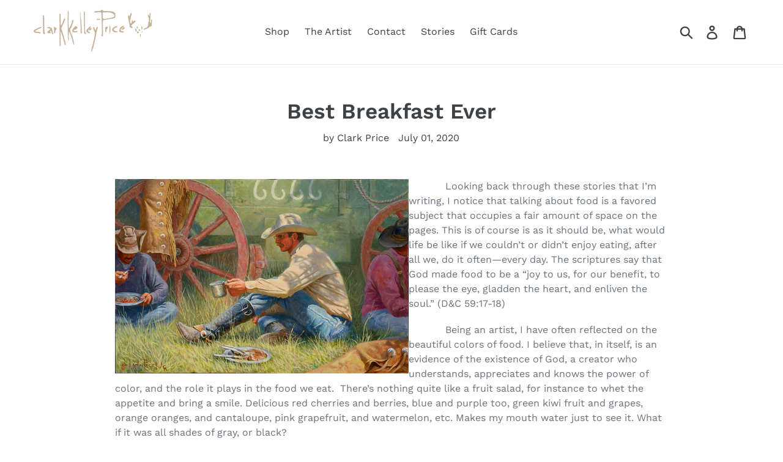

--- FILE ---
content_type: text/html; charset=utf-8
request_url: https://clarkkelleyprice.com/blogs/clarks-stories/best-breakfast-ever-draft
body_size: 19071
content:
<!doctype html>
<!--[if IE 9]> <html class="ie9 no-js" lang="en"> <![endif]-->
<!--[if (gt IE 9)|!(IE)]><!--> <html class="no-js" lang="en"> <!--<![endif]-->
<head>
  <meta charset="utf-8">
  <meta http-equiv="X-UA-Compatible" content="IE=edge,chrome=1">
  <meta name="viewport" content="width=device-width,initial-scale=1">
  <meta name="theme-color" content="#557b97">
  <link rel="canonical" href="https://clarkkelleyprice.com/blogs/clarks-stories/best-breakfast-ever-draft"><title>Best Breakfast Ever
&ndash; Clark Kelley Price</title><meta name="description" content="            Looking back through these stories that I’m writing, I notice that talking about food is a favored subject that occupies a fair amount of space on the pages. This is of course is as it should be, what would life be like if we couldn’t or didn’t enjoy eating, after all we, do it often—every day. The scriptur"><!-- /snippets/social-meta-tags.liquid -->




<meta property="og:site_name" content="Clark Kelley Price">
<meta property="og:url" content="https://clarkkelleyprice.com/blogs/clarks-stories/best-breakfast-ever-draft">
<meta property="og:title" content="Best Breakfast Ever">
<meta property="og:type" content="article">
<meta property="og:description" content="            Looking back through these stories that I’m writing, I notice that talking about food is a favored subject that occupies a fair amount of space on the pages. This is of course is as it should be, what would life be like if we couldn’t or didn’t enjoy eating, after all we, do it often—every day. The scriptures say that God made food to be a “joy to us, for our benefit, to please the eye, gladden the heart, and enliven the soul.” (D&amp;C 59:17-18)
            Being an artist, I have often reflected on the beautiful colors of food. I believe that, in itself, is an evidence of the existence of God, a creator who understands, appreciates and knows the power of color, and the role it plays in the food we eat.  There’s nothing quite like a fruit salad, for instance to whet the appetite and bring a smile. Delicious red cherries and berries, blue and purple too, green kiwi fruit and grapes, orange oranges, and cantaloupe, pink grapefruit, and watermelon, etc. Makes my mouth water just to see it. What if it was all shades of gray, or black?
            Both my Mom and Dad were good cooks, and I have many fond memories of happy times at the dinner table in our home. Dad even wrote a cookbook, which we children treasure and use. It’s out of print, but he sold a lot of them. On my mission in the South Pacific I was a popular elder on Saturday mornings in the district mission home cooking up Dad’s recipe for “skillet bannock bread”. It was a big hit, with butter and banana jam and cold milk. There’s really nothing quite like banana jam, which we don’t have in the states as far as I know. Its dark red and a little bit tangy-soooo good.
            I think we all have a few favorite meals that we have eaten, that still bring joy to us as we reflect upon them and the circumstances surrounding them. I have eaten many good breakfasts, most of them were in my own home, especially growing up in Idaho, up at the “cabin” in Island Park at Last Chance. Many Saturday mornings, Dad would cook up the best buttermilk pancakes along with eggs and sausage, accompanied with cold milk and orange juice, we all looked forward to those Saturday mornings after a long hard week of work at the gas station, and building, cutting timber, etc., and of course fishing. Good memories. I would have to say those breakfasts top the list in my memories except one particular breakfast I got in on with my son Scott, and our good friends Steve and Aaron of Star Valley, Wyoming.
            Every now and then I find myself reflecting on that one particular meal it was sooo good, and sooo needed. We had packed into Lake Alice on a fishing trip in late July as I recall. Lake Alice is located far back in the mountains south of Star Valley and north of Cokeville. We went in on the trail which starts at Poker Hollow. We were all well mounted and had two or three good packhorses to carry all our gear and food for a great fishing and camping trip for three or four days. 
            It’s about 9 or 10 miles in to the lake on the Poker Hollow trail, a good ride, not too steep, and beautiful all the way. The weather was perfect, we couldn’t have had a better time, and the fishing was superb. Fat, strong cutthroat trout upwards of three pounds on the high end-to about a pound on the low end. We had the whole place to ourselves, the horses were good and dependable, plenty of good grazing for them.

          I think it was on the second day at camp that “the breakfast” happened. We had got up early and made the quarter mile walk to the extreme east arm of the lake. The fly of choice was a sandy mite. We were on the shore working our flies in the smooth still waters by six A.M. or so.  You could see the trout cruising for food through the clear water.  Casting out ahead of a cruising cutthroat, you would place the fly about five to seven feet in front of him and in line with his direction of travel, let the fly sink a little, maybe a foot or two and then start a slow retrieve with the offhand, working the line with an over and underhand retrieve.  The cruising trout would soon see the moving fly and speed its glide until he had taken it and with a quick firm lift of the rod tip the fight was on. These trout were sleek fat, healthy and strong, and very beautiful with the bright red mark under the jaw, thus the name “cutthroat”, and the dark round spots on their sides, the greenish brown coloring of their bodies and the fins tinted with a gorgeous reddish-brown color.  It was a joy just to see them.
            We released most of what we caught, which were many, back into the cold green water of the lake, but we kept a few of the nicer bigger ones. Time went by faster than we realized, engaged in such fun. Before we knew it, it was probably 9:30 to 10:00 A.M. Hunger pangs were becoming pretty strong, and I was starting to feel quite weak, we’d been up since about 5 A.M., and definitely feeling the need of nourishment.
            Steve had gone back to camp earlier and built a good cooking fire and prepared breakfast for the crew out of the goodness of his heart. The sun was warm on our backs, it felt good. The air was still a little cool in the high altitude, sweet and invigorating with the scent of the pines, the water, the mountain grasses, and especially the smell of the cook fire smoke and the sizzling breakfast. It was time to leave our enjoyable fishing for an even more enjoyable activity…..eating!
            By the time we got back to camp, we were famished!  What lay before our eyes was a feast not soon to be forgotten. I’m in my 70’s and it’s still strong on the memory and the taste buds. In one skillet were frying those pink-meated trout, crispy brown on the outside, almost salmon colored and juicy on the inside. On a griddle were cooking light and fluffy big round blueberry hot cakes, and I mean loaded with juicy blueberries. On another griddle were sizzling Keil Basa sausage and golden-brown potatoes with onions, also eggs. Over in another spot was ice cold milk and orange juice taken out of our makeshift cooler in the icy waters of the creek.  There was sweet fresh real butter and maple syrup for the hot cakes. I don’t believe any king sat down to a breakfast like this. Our hunger was at its peak and there was no shortage of anything.  I never enjoyed any meal more than that one. The clean cool mountain air, the activities of the morning at the water’s edge, the sweet odor of the pine and aspen wood smoke, the warm rays of the sun, and the joy of good companions enhanced it all to the MAX.  Yep—the best breakfast ever!">

<meta property="og:image" content="http://clarkkelleyprice.com/cdn/shop/articles/Cherry_Cobbler_84fc3554-2440-49a4-a766-a04f37cb3d98_1200x1200.jpg?v=1591048075">
<meta property="og:image:secure_url" content="https://clarkkelleyprice.com/cdn/shop/articles/Cherry_Cobbler_84fc3554-2440-49a4-a766-a04f37cb3d98_1200x1200.jpg?v=1591048075">


<meta name="twitter:card" content="summary_large_image">
<meta name="twitter:title" content="Best Breakfast Ever">
<meta name="twitter:description" content="            Looking back through these stories that I’m writing, I notice that talking about food is a favored subject that occupies a fair amount of space on the pages. This is of course is as it should be, what would life be like if we couldn’t or didn’t enjoy eating, after all we, do it often—every day. The scriptures say that God made food to be a “joy to us, for our benefit, to please the eye, gladden the heart, and enliven the soul.” (D&amp;C 59:17-18)
            Being an artist, I have often reflected on the beautiful colors of food. I believe that, in itself, is an evidence of the existence of God, a creator who understands, appreciates and knows the power of color, and the role it plays in the food we eat.  There’s nothing quite like a fruit salad, for instance to whet the appetite and bring a smile. Delicious red cherries and berries, blue and purple too, green kiwi fruit and grapes, orange oranges, and cantaloupe, pink grapefruit, and watermelon, etc. Makes my mouth water just to see it. What if it was all shades of gray, or black?
            Both my Mom and Dad were good cooks, and I have many fond memories of happy times at the dinner table in our home. Dad even wrote a cookbook, which we children treasure and use. It’s out of print, but he sold a lot of them. On my mission in the South Pacific I was a popular elder on Saturday mornings in the district mission home cooking up Dad’s recipe for “skillet bannock bread”. It was a big hit, with butter and banana jam and cold milk. There’s really nothing quite like banana jam, which we don’t have in the states as far as I know. Its dark red and a little bit tangy-soooo good.
            I think we all have a few favorite meals that we have eaten, that still bring joy to us as we reflect upon them and the circumstances surrounding them. I have eaten many good breakfasts, most of them were in my own home, especially growing up in Idaho, up at the “cabin” in Island Park at Last Chance. Many Saturday mornings, Dad would cook up the best buttermilk pancakes along with eggs and sausage, accompanied with cold milk and orange juice, we all looked forward to those Saturday mornings after a long hard week of work at the gas station, and building, cutting timber, etc., and of course fishing. Good memories. I would have to say those breakfasts top the list in my memories except one particular breakfast I got in on with my son Scott, and our good friends Steve and Aaron of Star Valley, Wyoming.
            Every now and then I find myself reflecting on that one particular meal it was sooo good, and sooo needed. We had packed into Lake Alice on a fishing trip in late July as I recall. Lake Alice is located far back in the mountains south of Star Valley and north of Cokeville. We went in on the trail which starts at Poker Hollow. We were all well mounted and had two or three good packhorses to carry all our gear and food for a great fishing and camping trip for three or four days. 
            It’s about 9 or 10 miles in to the lake on the Poker Hollow trail, a good ride, not too steep, and beautiful all the way. The weather was perfect, we couldn’t have had a better time, and the fishing was superb. Fat, strong cutthroat trout upwards of three pounds on the high end-to about a pound on the low end. We had the whole place to ourselves, the horses were good and dependable, plenty of good grazing for them.

          I think it was on the second day at camp that “the breakfast” happened. We had got up early and made the quarter mile walk to the extreme east arm of the lake. The fly of choice was a sandy mite. We were on the shore working our flies in the smooth still waters by six A.M. or so.  You could see the trout cruising for food through the clear water.  Casting out ahead of a cruising cutthroat, you would place the fly about five to seven feet in front of him and in line with his direction of travel, let the fly sink a little, maybe a foot or two and then start a slow retrieve with the offhand, working the line with an over and underhand retrieve.  The cruising trout would soon see the moving fly and speed its glide until he had taken it and with a quick firm lift of the rod tip the fight was on. These trout were sleek fat, healthy and strong, and very beautiful with the bright red mark under the jaw, thus the name “cutthroat”, and the dark round spots on their sides, the greenish brown coloring of their bodies and the fins tinted with a gorgeous reddish-brown color.  It was a joy just to see them.
            We released most of what we caught, which were many, back into the cold green water of the lake, but we kept a few of the nicer bigger ones. Time went by faster than we realized, engaged in such fun. Before we knew it, it was probably 9:30 to 10:00 A.M. Hunger pangs were becoming pretty strong, and I was starting to feel quite weak, we’d been up since about 5 A.M., and definitely feeling the need of nourishment.
            Steve had gone back to camp earlier and built a good cooking fire and prepared breakfast for the crew out of the goodness of his heart. The sun was warm on our backs, it felt good. The air was still a little cool in the high altitude, sweet and invigorating with the scent of the pines, the water, the mountain grasses, and especially the smell of the cook fire smoke and the sizzling breakfast. It was time to leave our enjoyable fishing for an even more enjoyable activity…..eating!
            By the time we got back to camp, we were famished!  What lay before our eyes was a feast not soon to be forgotten. I’m in my 70’s and it’s still strong on the memory and the taste buds. In one skillet were frying those pink-meated trout, crispy brown on the outside, almost salmon colored and juicy on the inside. On a griddle were cooking light and fluffy big round blueberry hot cakes, and I mean loaded with juicy blueberries. On another griddle were sizzling Keil Basa sausage and golden-brown potatoes with onions, also eggs. Over in another spot was ice cold milk and orange juice taken out of our makeshift cooler in the icy waters of the creek.  There was sweet fresh real butter and maple syrup for the hot cakes. I don’t believe any king sat down to a breakfast like this. Our hunger was at its peak and there was no shortage of anything.  I never enjoyed any meal more than that one. The clean cool mountain air, the activities of the morning at the water’s edge, the sweet odor of the pine and aspen wood smoke, the warm rays of the sun, and the joy of good companions enhanced it all to the MAX.  Yep—the best breakfast ever!">


  <link href="//clarkkelleyprice.com/cdn/shop/t/1/assets/theme.scss.css?v=110854616277778484301762805592" rel="stylesheet" type="text/css" media="all" />

  <script>
    var theme = {
      strings: {
        addToCart: "Add to cart",
        soldOut: "Sold out",
        unavailable: "Unavailable",
        regularPrice: "Regular price",
        sale: "Sale",
        showMore: "Show More",
        showLess: "Show Less",
        addressError: "Error looking up that address",
        addressNoResults: "No results for that address",
        addressQueryLimit: "You have exceeded the Google API usage limit. Consider upgrading to a \u003ca href=\"https:\/\/developers.google.com\/maps\/premium\/usage-limits\"\u003ePremium Plan\u003c\/a\u003e.",
        authError: "There was a problem authenticating your Google Maps account.",
        newWindow: "Opens in a new window.",
        external: "Opens external website.",
        newWindowExternal: "Opens external website in a new window."
      },
      moneyFormat: "${{amount}}"
    }

    document.documentElement.className = document.documentElement.className.replace('no-js', 'js');
  </script>

  <!--[if (lte IE 9) ]><script src="//clarkkelleyprice.com/cdn/shop/t/1/assets/match-media.min.js?v=22265819453975888031527949296" type="text/javascript"></script><![endif]--><!--[if (gt IE 9)|!(IE)]><!--><script src="//clarkkelleyprice.com/cdn/shop/t/1/assets/lazysizes.js?v=68441465964607740661527949296" async="async"></script><!--<![endif]-->
  <!--[if lte IE 9]><script src="//clarkkelleyprice.com/cdn/shop/t/1/assets/lazysizes.min.js?v=1072"></script><![endif]-->

  <!--[if (gt IE 9)|!(IE)]><!--><script src="//clarkkelleyprice.com/cdn/shop/t/1/assets/vendor.js?v=121857302354663160541527949297" defer="defer"></script><!--<![endif]-->
  <!--[if lte IE 9]><script src="//clarkkelleyprice.com/cdn/shop/t/1/assets/vendor.js?v=121857302354663160541527949297"></script><![endif]-->

  <!--[if (gt IE 9)|!(IE)]><!--><script src="//clarkkelleyprice.com/cdn/shop/t/1/assets/theme.js?v=34813612739020294291639407834" defer="defer"></script><!--<![endif]-->
  <!--[if lte IE 9]><script src="//clarkkelleyprice.com/cdn/shop/t/1/assets/theme.js?v=34813612739020294291639407834"></script><![endif]-->

  <script>window.performance && window.performance.mark && window.performance.mark('shopify.content_for_header.start');</script><meta id="shopify-digital-wallet" name="shopify-digital-wallet" content="/3807674486/digital_wallets/dialog">
<meta name="shopify-checkout-api-token" content="d0825952ce9e78a9c5ea338c0f6a9165">
<link rel="alternate" type="application/atom+xml" title="Feed" href="/blogs/clarks-stories.atom" />
<script async="async" src="/checkouts/internal/preloads.js?locale=en-US"></script>
<link rel="preconnect" href="https://shop.app" crossorigin="anonymous">
<script async="async" src="https://shop.app/checkouts/internal/preloads.js?locale=en-US&shop_id=3807674486" crossorigin="anonymous"></script>
<script id="apple-pay-shop-capabilities" type="application/json">{"shopId":3807674486,"countryCode":"US","currencyCode":"USD","merchantCapabilities":["supports3DS"],"merchantId":"gid:\/\/shopify\/Shop\/3807674486","merchantName":"Clark Kelley Price","requiredBillingContactFields":["postalAddress","email","phone"],"requiredShippingContactFields":["postalAddress","email","phone"],"shippingType":"shipping","supportedNetworks":["visa","masterCard","amex","discover","elo","jcb"],"total":{"type":"pending","label":"Clark Kelley Price","amount":"1.00"},"shopifyPaymentsEnabled":true,"supportsSubscriptions":true}</script>
<script id="shopify-features" type="application/json">{"accessToken":"d0825952ce9e78a9c5ea338c0f6a9165","betas":["rich-media-storefront-analytics"],"domain":"clarkkelleyprice.com","predictiveSearch":true,"shopId":3807674486,"locale":"en"}</script>
<script>var Shopify = Shopify || {};
Shopify.shop = "clark-kelley-price-artwork.myshopify.com";
Shopify.locale = "en";
Shopify.currency = {"active":"USD","rate":"1.0"};
Shopify.country = "US";
Shopify.theme = {"name":"Debut","id":35019620470,"schema_name":"Debut","schema_version":"5.1.0","theme_store_id":796,"role":"main"};
Shopify.theme.handle = "null";
Shopify.theme.style = {"id":null,"handle":null};
Shopify.cdnHost = "clarkkelleyprice.com/cdn";
Shopify.routes = Shopify.routes || {};
Shopify.routes.root = "/";</script>
<script type="module">!function(o){(o.Shopify=o.Shopify||{}).modules=!0}(window);</script>
<script>!function(o){function n(){var o=[];function n(){o.push(Array.prototype.slice.apply(arguments))}return n.q=o,n}var t=o.Shopify=o.Shopify||{};t.loadFeatures=n(),t.autoloadFeatures=n()}(window);</script>
<script>
  window.ShopifyPay = window.ShopifyPay || {};
  window.ShopifyPay.apiHost = "shop.app\/pay";
  window.ShopifyPay.redirectState = null;
</script>
<script id="shop-js-analytics" type="application/json">{"pageType":"article"}</script>
<script defer="defer" async type="module" src="//clarkkelleyprice.com/cdn/shopifycloud/shop-js/modules/v2/client.init-shop-cart-sync_BT-GjEfc.en.esm.js"></script>
<script defer="defer" async type="module" src="//clarkkelleyprice.com/cdn/shopifycloud/shop-js/modules/v2/chunk.common_D58fp_Oc.esm.js"></script>
<script defer="defer" async type="module" src="//clarkkelleyprice.com/cdn/shopifycloud/shop-js/modules/v2/chunk.modal_xMitdFEc.esm.js"></script>
<script type="module">
  await import("//clarkkelleyprice.com/cdn/shopifycloud/shop-js/modules/v2/client.init-shop-cart-sync_BT-GjEfc.en.esm.js");
await import("//clarkkelleyprice.com/cdn/shopifycloud/shop-js/modules/v2/chunk.common_D58fp_Oc.esm.js");
await import("//clarkkelleyprice.com/cdn/shopifycloud/shop-js/modules/v2/chunk.modal_xMitdFEc.esm.js");

  window.Shopify.SignInWithShop?.initShopCartSync?.({"fedCMEnabled":true,"windoidEnabled":true});

</script>
<script>
  window.Shopify = window.Shopify || {};
  if (!window.Shopify.featureAssets) window.Shopify.featureAssets = {};
  window.Shopify.featureAssets['shop-js'] = {"shop-cart-sync":["modules/v2/client.shop-cart-sync_DZOKe7Ll.en.esm.js","modules/v2/chunk.common_D58fp_Oc.esm.js","modules/v2/chunk.modal_xMitdFEc.esm.js"],"init-fed-cm":["modules/v2/client.init-fed-cm_B6oLuCjv.en.esm.js","modules/v2/chunk.common_D58fp_Oc.esm.js","modules/v2/chunk.modal_xMitdFEc.esm.js"],"shop-cash-offers":["modules/v2/client.shop-cash-offers_D2sdYoxE.en.esm.js","modules/v2/chunk.common_D58fp_Oc.esm.js","modules/v2/chunk.modal_xMitdFEc.esm.js"],"shop-login-button":["modules/v2/client.shop-login-button_QeVjl5Y3.en.esm.js","modules/v2/chunk.common_D58fp_Oc.esm.js","modules/v2/chunk.modal_xMitdFEc.esm.js"],"pay-button":["modules/v2/client.pay-button_DXTOsIq6.en.esm.js","modules/v2/chunk.common_D58fp_Oc.esm.js","modules/v2/chunk.modal_xMitdFEc.esm.js"],"shop-button":["modules/v2/client.shop-button_DQZHx9pm.en.esm.js","modules/v2/chunk.common_D58fp_Oc.esm.js","modules/v2/chunk.modal_xMitdFEc.esm.js"],"avatar":["modules/v2/client.avatar_BTnouDA3.en.esm.js"],"init-windoid":["modules/v2/client.init-windoid_CR1B-cfM.en.esm.js","modules/v2/chunk.common_D58fp_Oc.esm.js","modules/v2/chunk.modal_xMitdFEc.esm.js"],"init-shop-for-new-customer-accounts":["modules/v2/client.init-shop-for-new-customer-accounts_C_vY_xzh.en.esm.js","modules/v2/client.shop-login-button_QeVjl5Y3.en.esm.js","modules/v2/chunk.common_D58fp_Oc.esm.js","modules/v2/chunk.modal_xMitdFEc.esm.js"],"init-shop-email-lookup-coordinator":["modules/v2/client.init-shop-email-lookup-coordinator_BI7n9ZSv.en.esm.js","modules/v2/chunk.common_D58fp_Oc.esm.js","modules/v2/chunk.modal_xMitdFEc.esm.js"],"init-shop-cart-sync":["modules/v2/client.init-shop-cart-sync_BT-GjEfc.en.esm.js","modules/v2/chunk.common_D58fp_Oc.esm.js","modules/v2/chunk.modal_xMitdFEc.esm.js"],"shop-toast-manager":["modules/v2/client.shop-toast-manager_DiYdP3xc.en.esm.js","modules/v2/chunk.common_D58fp_Oc.esm.js","modules/v2/chunk.modal_xMitdFEc.esm.js"],"init-customer-accounts":["modules/v2/client.init-customer-accounts_D9ZNqS-Q.en.esm.js","modules/v2/client.shop-login-button_QeVjl5Y3.en.esm.js","modules/v2/chunk.common_D58fp_Oc.esm.js","modules/v2/chunk.modal_xMitdFEc.esm.js"],"init-customer-accounts-sign-up":["modules/v2/client.init-customer-accounts-sign-up_iGw4briv.en.esm.js","modules/v2/client.shop-login-button_QeVjl5Y3.en.esm.js","modules/v2/chunk.common_D58fp_Oc.esm.js","modules/v2/chunk.modal_xMitdFEc.esm.js"],"shop-follow-button":["modules/v2/client.shop-follow-button_CqMgW2wH.en.esm.js","modules/v2/chunk.common_D58fp_Oc.esm.js","modules/v2/chunk.modal_xMitdFEc.esm.js"],"checkout-modal":["modules/v2/client.checkout-modal_xHeaAweL.en.esm.js","modules/v2/chunk.common_D58fp_Oc.esm.js","modules/v2/chunk.modal_xMitdFEc.esm.js"],"shop-login":["modules/v2/client.shop-login_D91U-Q7h.en.esm.js","modules/v2/chunk.common_D58fp_Oc.esm.js","modules/v2/chunk.modal_xMitdFEc.esm.js"],"lead-capture":["modules/v2/client.lead-capture_BJmE1dJe.en.esm.js","modules/v2/chunk.common_D58fp_Oc.esm.js","modules/v2/chunk.modal_xMitdFEc.esm.js"],"payment-terms":["modules/v2/client.payment-terms_Ci9AEqFq.en.esm.js","modules/v2/chunk.common_D58fp_Oc.esm.js","modules/v2/chunk.modal_xMitdFEc.esm.js"]};
</script>
<script>(function() {
  var isLoaded = false;
  function asyncLoad() {
    if (isLoaded) return;
    isLoaded = true;
    var urls = ["https:\/\/chimpstatic.com\/mcjs-connected\/js\/users\/a6588dd04d837cb4d3dee87a5\/6973a0d87e3118a691bb9d1ce.js?shop=clark-kelley-price-artwork.myshopify.com","https:\/\/chimpstatic.com\/mcjs-connected\/js\/users\/a6588dd04d837cb4d3dee87a5\/25762ac76ffdf144179d682d5.js?shop=clark-kelley-price-artwork.myshopify.com"];
    for (var i = 0; i < urls.length; i++) {
      var s = document.createElement('script');
      s.type = 'text/javascript';
      s.async = true;
      s.src = urls[i];
      var x = document.getElementsByTagName('script')[0];
      x.parentNode.insertBefore(s, x);
    }
  };
  if(window.attachEvent) {
    window.attachEvent('onload', asyncLoad);
  } else {
    window.addEventListener('load', asyncLoad, false);
  }
})();</script>
<script id="__st">var __st={"a":3807674486,"offset":-25200,"reqid":"4c0d727c-3c1e-44ad-9506-534b845b177a-1769108551","pageurl":"clarkkelleyprice.com\/blogs\/clarks-stories\/best-breakfast-ever-draft","s":"articles-386490564744","u":"1cea24b8d41d","p":"article","rtyp":"article","rid":386490564744};</script>
<script>window.ShopifyPaypalV4VisibilityTracking = true;</script>
<script id="captcha-bootstrap">!function(){'use strict';const t='contact',e='account',n='new_comment',o=[[t,t],['blogs',n],['comments',n],[t,'customer']],c=[[e,'customer_login'],[e,'guest_login'],[e,'recover_customer_password'],[e,'create_customer']],r=t=>t.map((([t,e])=>`form[action*='/${t}']:not([data-nocaptcha='true']) input[name='form_type'][value='${e}']`)).join(','),a=t=>()=>t?[...document.querySelectorAll(t)].map((t=>t.form)):[];function s(){const t=[...o],e=r(t);return a(e)}const i='password',u='form_key',d=['recaptcha-v3-token','g-recaptcha-response','h-captcha-response',i],f=()=>{try{return window.sessionStorage}catch{return}},m='__shopify_v',_=t=>t.elements[u];function p(t,e,n=!1){try{const o=window.sessionStorage,c=JSON.parse(o.getItem(e)),{data:r}=function(t){const{data:e,action:n}=t;return t[m]||n?{data:e,action:n}:{data:t,action:n}}(c);for(const[e,n]of Object.entries(r))t.elements[e]&&(t.elements[e].value=n);n&&o.removeItem(e)}catch(o){console.error('form repopulation failed',{error:o})}}const l='form_type',E='cptcha';function T(t){t.dataset[E]=!0}const w=window,h=w.document,L='Shopify',v='ce_forms',y='captcha';let A=!1;((t,e)=>{const n=(g='f06e6c50-85a8-45c8-87d0-21a2b65856fe',I='https://cdn.shopify.com/shopifycloud/storefront-forms-hcaptcha/ce_storefront_forms_captcha_hcaptcha.v1.5.2.iife.js',D={infoText:'Protected by hCaptcha',privacyText:'Privacy',termsText:'Terms'},(t,e,n)=>{const o=w[L][v],c=o.bindForm;if(c)return c(t,g,e,D).then(n);var r;o.q.push([[t,g,e,D],n]),r=I,A||(h.body.append(Object.assign(h.createElement('script'),{id:'captcha-provider',async:!0,src:r})),A=!0)});var g,I,D;w[L]=w[L]||{},w[L][v]=w[L][v]||{},w[L][v].q=[],w[L][y]=w[L][y]||{},w[L][y].protect=function(t,e){n(t,void 0,e),T(t)},Object.freeze(w[L][y]),function(t,e,n,w,h,L){const[v,y,A,g]=function(t,e,n){const i=e?o:[],u=t?c:[],d=[...i,...u],f=r(d),m=r(i),_=r(d.filter((([t,e])=>n.includes(e))));return[a(f),a(m),a(_),s()]}(w,h,L),I=t=>{const e=t.target;return e instanceof HTMLFormElement?e:e&&e.form},D=t=>v().includes(t);t.addEventListener('submit',(t=>{const e=I(t);if(!e)return;const n=D(e)&&!e.dataset.hcaptchaBound&&!e.dataset.recaptchaBound,o=_(e),c=g().includes(e)&&(!o||!o.value);(n||c)&&t.preventDefault(),c&&!n&&(function(t){try{if(!f())return;!function(t){const e=f();if(!e)return;const n=_(t);if(!n)return;const o=n.value;o&&e.removeItem(o)}(t);const e=Array.from(Array(32),(()=>Math.random().toString(36)[2])).join('');!function(t,e){_(t)||t.append(Object.assign(document.createElement('input'),{type:'hidden',name:u})),t.elements[u].value=e}(t,e),function(t,e){const n=f();if(!n)return;const o=[...t.querySelectorAll(`input[type='${i}']`)].map((({name:t})=>t)),c=[...d,...o],r={};for(const[a,s]of new FormData(t).entries())c.includes(a)||(r[a]=s);n.setItem(e,JSON.stringify({[m]:1,action:t.action,data:r}))}(t,e)}catch(e){console.error('failed to persist form',e)}}(e),e.submit())}));const S=(t,e)=>{t&&!t.dataset[E]&&(n(t,e.some((e=>e===t))),T(t))};for(const o of['focusin','change'])t.addEventListener(o,(t=>{const e=I(t);D(e)&&S(e,y())}));const B=e.get('form_key'),M=e.get(l),P=B&&M;t.addEventListener('DOMContentLoaded',(()=>{const t=y();if(P)for(const e of t)e.elements[l].value===M&&p(e,B);[...new Set([...A(),...v().filter((t=>'true'===t.dataset.shopifyCaptcha))])].forEach((e=>S(e,t)))}))}(h,new URLSearchParams(w.location.search),n,t,e,['guest_login'])})(!0,!0)}();</script>
<script integrity="sha256-4kQ18oKyAcykRKYeNunJcIwy7WH5gtpwJnB7kiuLZ1E=" data-source-attribution="shopify.loadfeatures" defer="defer" src="//clarkkelleyprice.com/cdn/shopifycloud/storefront/assets/storefront/load_feature-a0a9edcb.js" crossorigin="anonymous"></script>
<script crossorigin="anonymous" defer="defer" src="//clarkkelleyprice.com/cdn/shopifycloud/storefront/assets/shopify_pay/storefront-65b4c6d7.js?v=20250812"></script>
<script data-source-attribution="shopify.dynamic_checkout.dynamic.init">var Shopify=Shopify||{};Shopify.PaymentButton=Shopify.PaymentButton||{isStorefrontPortableWallets:!0,init:function(){window.Shopify.PaymentButton.init=function(){};var t=document.createElement("script");t.src="https://clarkkelleyprice.com/cdn/shopifycloud/portable-wallets/latest/portable-wallets.en.js",t.type="module",document.head.appendChild(t)}};
</script>
<script data-source-attribution="shopify.dynamic_checkout.buyer_consent">
  function portableWalletsHideBuyerConsent(e){var t=document.getElementById("shopify-buyer-consent"),n=document.getElementById("shopify-subscription-policy-button");t&&n&&(t.classList.add("hidden"),t.setAttribute("aria-hidden","true"),n.removeEventListener("click",e))}function portableWalletsShowBuyerConsent(e){var t=document.getElementById("shopify-buyer-consent"),n=document.getElementById("shopify-subscription-policy-button");t&&n&&(t.classList.remove("hidden"),t.removeAttribute("aria-hidden"),n.addEventListener("click",e))}window.Shopify?.PaymentButton&&(window.Shopify.PaymentButton.hideBuyerConsent=portableWalletsHideBuyerConsent,window.Shopify.PaymentButton.showBuyerConsent=portableWalletsShowBuyerConsent);
</script>
<script data-source-attribution="shopify.dynamic_checkout.cart.bootstrap">document.addEventListener("DOMContentLoaded",(function(){function t(){return document.querySelector("shopify-accelerated-checkout-cart, shopify-accelerated-checkout")}if(t())Shopify.PaymentButton.init();else{new MutationObserver((function(e,n){t()&&(Shopify.PaymentButton.init(),n.disconnect())})).observe(document.body,{childList:!0,subtree:!0})}}));
</script>
<link id="shopify-accelerated-checkout-styles" rel="stylesheet" media="screen" href="https://clarkkelleyprice.com/cdn/shopifycloud/portable-wallets/latest/accelerated-checkout-backwards-compat.css" crossorigin="anonymous">
<style id="shopify-accelerated-checkout-cart">
        #shopify-buyer-consent {
  margin-top: 1em;
  display: inline-block;
  width: 100%;
}

#shopify-buyer-consent.hidden {
  display: none;
}

#shopify-subscription-policy-button {
  background: none;
  border: none;
  padding: 0;
  text-decoration: underline;
  font-size: inherit;
  cursor: pointer;
}

#shopify-subscription-policy-button::before {
  box-shadow: none;
}

      </style>

<script>window.performance && window.performance.mark && window.performance.mark('shopify.content_for_header.end');</script>
<link href="https://monorail-edge.shopifysvc.com" rel="dns-prefetch">
<script>(function(){if ("sendBeacon" in navigator && "performance" in window) {try {var session_token_from_headers = performance.getEntriesByType('navigation')[0].serverTiming.find(x => x.name == '_s').description;} catch {var session_token_from_headers = undefined;}var session_cookie_matches = document.cookie.match(/_shopify_s=([^;]*)/);var session_token_from_cookie = session_cookie_matches && session_cookie_matches.length === 2 ? session_cookie_matches[1] : "";var session_token = session_token_from_headers || session_token_from_cookie || "";function handle_abandonment_event(e) {var entries = performance.getEntries().filter(function(entry) {return /monorail-edge.shopifysvc.com/.test(entry.name);});if (!window.abandonment_tracked && entries.length === 0) {window.abandonment_tracked = true;var currentMs = Date.now();var navigation_start = performance.timing.navigationStart;var payload = {shop_id: 3807674486,url: window.location.href,navigation_start,duration: currentMs - navigation_start,session_token,page_type: "article"};window.navigator.sendBeacon("https://monorail-edge.shopifysvc.com/v1/produce", JSON.stringify({schema_id: "online_store_buyer_site_abandonment/1.1",payload: payload,metadata: {event_created_at_ms: currentMs,event_sent_at_ms: currentMs}}));}}window.addEventListener('pagehide', handle_abandonment_event);}}());</script>
<script id="web-pixels-manager-setup">(function e(e,d,r,n,o){if(void 0===o&&(o={}),!Boolean(null===(a=null===(i=window.Shopify)||void 0===i?void 0:i.analytics)||void 0===a?void 0:a.replayQueue)){var i,a;window.Shopify=window.Shopify||{};var t=window.Shopify;t.analytics=t.analytics||{};var s=t.analytics;s.replayQueue=[],s.publish=function(e,d,r){return s.replayQueue.push([e,d,r]),!0};try{self.performance.mark("wpm:start")}catch(e){}var l=function(){var e={modern:/Edge?\/(1{2}[4-9]|1[2-9]\d|[2-9]\d{2}|\d{4,})\.\d+(\.\d+|)|Firefox\/(1{2}[4-9]|1[2-9]\d|[2-9]\d{2}|\d{4,})\.\d+(\.\d+|)|Chrom(ium|e)\/(9{2}|\d{3,})\.\d+(\.\d+|)|(Maci|X1{2}).+ Version\/(15\.\d+|(1[6-9]|[2-9]\d|\d{3,})\.\d+)([,.]\d+|)( \(\w+\)|)( Mobile\/\w+|) Safari\/|Chrome.+OPR\/(9{2}|\d{3,})\.\d+\.\d+|(CPU[ +]OS|iPhone[ +]OS|CPU[ +]iPhone|CPU IPhone OS|CPU iPad OS)[ +]+(15[._]\d+|(1[6-9]|[2-9]\d|\d{3,})[._]\d+)([._]\d+|)|Android:?[ /-](13[3-9]|1[4-9]\d|[2-9]\d{2}|\d{4,})(\.\d+|)(\.\d+|)|Android.+Firefox\/(13[5-9]|1[4-9]\d|[2-9]\d{2}|\d{4,})\.\d+(\.\d+|)|Android.+Chrom(ium|e)\/(13[3-9]|1[4-9]\d|[2-9]\d{2}|\d{4,})\.\d+(\.\d+|)|SamsungBrowser\/([2-9]\d|\d{3,})\.\d+/,legacy:/Edge?\/(1[6-9]|[2-9]\d|\d{3,})\.\d+(\.\d+|)|Firefox\/(5[4-9]|[6-9]\d|\d{3,})\.\d+(\.\d+|)|Chrom(ium|e)\/(5[1-9]|[6-9]\d|\d{3,})\.\d+(\.\d+|)([\d.]+$|.*Safari\/(?![\d.]+ Edge\/[\d.]+$))|(Maci|X1{2}).+ Version\/(10\.\d+|(1[1-9]|[2-9]\d|\d{3,})\.\d+)([,.]\d+|)( \(\w+\)|)( Mobile\/\w+|) Safari\/|Chrome.+OPR\/(3[89]|[4-9]\d|\d{3,})\.\d+\.\d+|(CPU[ +]OS|iPhone[ +]OS|CPU[ +]iPhone|CPU IPhone OS|CPU iPad OS)[ +]+(10[._]\d+|(1[1-9]|[2-9]\d|\d{3,})[._]\d+)([._]\d+|)|Android:?[ /-](13[3-9]|1[4-9]\d|[2-9]\d{2}|\d{4,})(\.\d+|)(\.\d+|)|Mobile Safari.+OPR\/([89]\d|\d{3,})\.\d+\.\d+|Android.+Firefox\/(13[5-9]|1[4-9]\d|[2-9]\d{2}|\d{4,})\.\d+(\.\d+|)|Android.+Chrom(ium|e)\/(13[3-9]|1[4-9]\d|[2-9]\d{2}|\d{4,})\.\d+(\.\d+|)|Android.+(UC? ?Browser|UCWEB|U3)[ /]?(15\.([5-9]|\d{2,})|(1[6-9]|[2-9]\d|\d{3,})\.\d+)\.\d+|SamsungBrowser\/(5\.\d+|([6-9]|\d{2,})\.\d+)|Android.+MQ{2}Browser\/(14(\.(9|\d{2,})|)|(1[5-9]|[2-9]\d|\d{3,})(\.\d+|))(\.\d+|)|K[Aa][Ii]OS\/(3\.\d+|([4-9]|\d{2,})\.\d+)(\.\d+|)/},d=e.modern,r=e.legacy,n=navigator.userAgent;return n.match(d)?"modern":n.match(r)?"legacy":"unknown"}(),u="modern"===l?"modern":"legacy",c=(null!=n?n:{modern:"",legacy:""})[u],f=function(e){return[e.baseUrl,"/wpm","/b",e.hashVersion,"modern"===e.buildTarget?"m":"l",".js"].join("")}({baseUrl:d,hashVersion:r,buildTarget:u}),m=function(e){var d=e.version,r=e.bundleTarget,n=e.surface,o=e.pageUrl,i=e.monorailEndpoint;return{emit:function(e){var a=e.status,t=e.errorMsg,s=(new Date).getTime(),l=JSON.stringify({metadata:{event_sent_at_ms:s},events:[{schema_id:"web_pixels_manager_load/3.1",payload:{version:d,bundle_target:r,page_url:o,status:a,surface:n,error_msg:t},metadata:{event_created_at_ms:s}}]});if(!i)return console&&console.warn&&console.warn("[Web Pixels Manager] No Monorail endpoint provided, skipping logging."),!1;try{return self.navigator.sendBeacon.bind(self.navigator)(i,l)}catch(e){}var u=new XMLHttpRequest;try{return u.open("POST",i,!0),u.setRequestHeader("Content-Type","text/plain"),u.send(l),!0}catch(e){return console&&console.warn&&console.warn("[Web Pixels Manager] Got an unhandled error while logging to Monorail."),!1}}}}({version:r,bundleTarget:l,surface:e.surface,pageUrl:self.location.href,monorailEndpoint:e.monorailEndpoint});try{o.browserTarget=l,function(e){var d=e.src,r=e.async,n=void 0===r||r,o=e.onload,i=e.onerror,a=e.sri,t=e.scriptDataAttributes,s=void 0===t?{}:t,l=document.createElement("script"),u=document.querySelector("head"),c=document.querySelector("body");if(l.async=n,l.src=d,a&&(l.integrity=a,l.crossOrigin="anonymous"),s)for(var f in s)if(Object.prototype.hasOwnProperty.call(s,f))try{l.dataset[f]=s[f]}catch(e){}if(o&&l.addEventListener("load",o),i&&l.addEventListener("error",i),u)u.appendChild(l);else{if(!c)throw new Error("Did not find a head or body element to append the script");c.appendChild(l)}}({src:f,async:!0,onload:function(){if(!function(){var e,d;return Boolean(null===(d=null===(e=window.Shopify)||void 0===e?void 0:e.analytics)||void 0===d?void 0:d.initialized)}()){var d=window.webPixelsManager.init(e)||void 0;if(d){var r=window.Shopify.analytics;r.replayQueue.forEach((function(e){var r=e[0],n=e[1],o=e[2];d.publishCustomEvent(r,n,o)})),r.replayQueue=[],r.publish=d.publishCustomEvent,r.visitor=d.visitor,r.initialized=!0}}},onerror:function(){return m.emit({status:"failed",errorMsg:"".concat(f," has failed to load")})},sri:function(e){var d=/^sha384-[A-Za-z0-9+/=]+$/;return"string"==typeof e&&d.test(e)}(c)?c:"",scriptDataAttributes:o}),m.emit({status:"loading"})}catch(e){m.emit({status:"failed",errorMsg:(null==e?void 0:e.message)||"Unknown error"})}}})({shopId: 3807674486,storefrontBaseUrl: "https://clarkkelleyprice.com",extensionsBaseUrl: "https://extensions.shopifycdn.com/cdn/shopifycloud/web-pixels-manager",monorailEndpoint: "https://monorail-edge.shopifysvc.com/unstable/produce_batch",surface: "storefront-renderer",enabledBetaFlags: ["2dca8a86"],webPixelsConfigList: [{"id":"707854514","configuration":"{\"tagID\":\"2613039088704\"}","eventPayloadVersion":"v1","runtimeContext":"STRICT","scriptVersion":"18031546ee651571ed29edbe71a3550b","type":"APP","apiClientId":3009811,"privacyPurposes":["ANALYTICS","MARKETING","SALE_OF_DATA"],"dataSharingAdjustments":{"protectedCustomerApprovalScopes":["read_customer_address","read_customer_email","read_customer_name","read_customer_personal_data","read_customer_phone"]}},{"id":"shopify-app-pixel","configuration":"{}","eventPayloadVersion":"v1","runtimeContext":"STRICT","scriptVersion":"0450","apiClientId":"shopify-pixel","type":"APP","privacyPurposes":["ANALYTICS","MARKETING"]},{"id":"shopify-custom-pixel","eventPayloadVersion":"v1","runtimeContext":"LAX","scriptVersion":"0450","apiClientId":"shopify-pixel","type":"CUSTOM","privacyPurposes":["ANALYTICS","MARKETING"]}],isMerchantRequest: false,initData: {"shop":{"name":"Clark Kelley Price","paymentSettings":{"currencyCode":"USD"},"myshopifyDomain":"clark-kelley-price-artwork.myshopify.com","countryCode":"US","storefrontUrl":"https:\/\/clarkkelleyprice.com"},"customer":null,"cart":null,"checkout":null,"productVariants":[],"purchasingCompany":null},},"https://clarkkelleyprice.com/cdn","fcfee988w5aeb613cpc8e4bc33m6693e112",{"modern":"","legacy":""},{"shopId":"3807674486","storefrontBaseUrl":"https:\/\/clarkkelleyprice.com","extensionBaseUrl":"https:\/\/extensions.shopifycdn.com\/cdn\/shopifycloud\/web-pixels-manager","surface":"storefront-renderer","enabledBetaFlags":"[\"2dca8a86\"]","isMerchantRequest":"false","hashVersion":"fcfee988w5aeb613cpc8e4bc33m6693e112","publish":"custom","events":"[[\"page_viewed\",{}]]"});</script><script>
  window.ShopifyAnalytics = window.ShopifyAnalytics || {};
  window.ShopifyAnalytics.meta = window.ShopifyAnalytics.meta || {};
  window.ShopifyAnalytics.meta.currency = 'USD';
  var meta = {"page":{"pageType":"article","resourceType":"article","resourceId":386490564744,"requestId":"4c0d727c-3c1e-44ad-9506-534b845b177a-1769108551"}};
  for (var attr in meta) {
    window.ShopifyAnalytics.meta[attr] = meta[attr];
  }
</script>
<script class="analytics">
  (function () {
    var customDocumentWrite = function(content) {
      var jquery = null;

      if (window.jQuery) {
        jquery = window.jQuery;
      } else if (window.Checkout && window.Checkout.$) {
        jquery = window.Checkout.$;
      }

      if (jquery) {
        jquery('body').append(content);
      }
    };

    var hasLoggedConversion = function(token) {
      if (token) {
        return document.cookie.indexOf('loggedConversion=' + token) !== -1;
      }
      return false;
    }

    var setCookieIfConversion = function(token) {
      if (token) {
        var twoMonthsFromNow = new Date(Date.now());
        twoMonthsFromNow.setMonth(twoMonthsFromNow.getMonth() + 2);

        document.cookie = 'loggedConversion=' + token + '; expires=' + twoMonthsFromNow;
      }
    }

    var trekkie = window.ShopifyAnalytics.lib = window.trekkie = window.trekkie || [];
    if (trekkie.integrations) {
      return;
    }
    trekkie.methods = [
      'identify',
      'page',
      'ready',
      'track',
      'trackForm',
      'trackLink'
    ];
    trekkie.factory = function(method) {
      return function() {
        var args = Array.prototype.slice.call(arguments);
        args.unshift(method);
        trekkie.push(args);
        return trekkie;
      };
    };
    for (var i = 0; i < trekkie.methods.length; i++) {
      var key = trekkie.methods[i];
      trekkie[key] = trekkie.factory(key);
    }
    trekkie.load = function(config) {
      trekkie.config = config || {};
      trekkie.config.initialDocumentCookie = document.cookie;
      var first = document.getElementsByTagName('script')[0];
      var script = document.createElement('script');
      script.type = 'text/javascript';
      script.onerror = function(e) {
        var scriptFallback = document.createElement('script');
        scriptFallback.type = 'text/javascript';
        scriptFallback.onerror = function(error) {
                var Monorail = {
      produce: function produce(monorailDomain, schemaId, payload) {
        var currentMs = new Date().getTime();
        var event = {
          schema_id: schemaId,
          payload: payload,
          metadata: {
            event_created_at_ms: currentMs,
            event_sent_at_ms: currentMs
          }
        };
        return Monorail.sendRequest("https://" + monorailDomain + "/v1/produce", JSON.stringify(event));
      },
      sendRequest: function sendRequest(endpointUrl, payload) {
        // Try the sendBeacon API
        if (window && window.navigator && typeof window.navigator.sendBeacon === 'function' && typeof window.Blob === 'function' && !Monorail.isIos12()) {
          var blobData = new window.Blob([payload], {
            type: 'text/plain'
          });

          if (window.navigator.sendBeacon(endpointUrl, blobData)) {
            return true;
          } // sendBeacon was not successful

        } // XHR beacon

        var xhr = new XMLHttpRequest();

        try {
          xhr.open('POST', endpointUrl);
          xhr.setRequestHeader('Content-Type', 'text/plain');
          xhr.send(payload);
        } catch (e) {
          console.log(e);
        }

        return false;
      },
      isIos12: function isIos12() {
        return window.navigator.userAgent.lastIndexOf('iPhone; CPU iPhone OS 12_') !== -1 || window.navigator.userAgent.lastIndexOf('iPad; CPU OS 12_') !== -1;
      }
    };
    Monorail.produce('monorail-edge.shopifysvc.com',
      'trekkie_storefront_load_errors/1.1',
      {shop_id: 3807674486,
      theme_id: 35019620470,
      app_name: "storefront",
      context_url: window.location.href,
      source_url: "//clarkkelleyprice.com/cdn/s/trekkie.storefront.46a754ac07d08c656eb845cfbf513dd9a18d4ced.min.js"});

        };
        scriptFallback.async = true;
        scriptFallback.src = '//clarkkelleyprice.com/cdn/s/trekkie.storefront.46a754ac07d08c656eb845cfbf513dd9a18d4ced.min.js';
        first.parentNode.insertBefore(scriptFallback, first);
      };
      script.async = true;
      script.src = '//clarkkelleyprice.com/cdn/s/trekkie.storefront.46a754ac07d08c656eb845cfbf513dd9a18d4ced.min.js';
      first.parentNode.insertBefore(script, first);
    };
    trekkie.load(
      {"Trekkie":{"appName":"storefront","development":false,"defaultAttributes":{"shopId":3807674486,"isMerchantRequest":null,"themeId":35019620470,"themeCityHash":"14117520333651942904","contentLanguage":"en","currency":"USD","eventMetadataId":"77b3e5df-2774-4d3e-9637-938caaffadc2"},"isServerSideCookieWritingEnabled":true,"monorailRegion":"shop_domain","enabledBetaFlags":["65f19447"]},"Session Attribution":{},"S2S":{"facebookCapiEnabled":false,"source":"trekkie-storefront-renderer","apiClientId":580111}}
    );

    var loaded = false;
    trekkie.ready(function() {
      if (loaded) return;
      loaded = true;

      window.ShopifyAnalytics.lib = window.trekkie;

      var originalDocumentWrite = document.write;
      document.write = customDocumentWrite;
      try { window.ShopifyAnalytics.merchantGoogleAnalytics.call(this); } catch(error) {};
      document.write = originalDocumentWrite;

      window.ShopifyAnalytics.lib.page(null,{"pageType":"article","resourceType":"article","resourceId":386490564744,"requestId":"4c0d727c-3c1e-44ad-9506-534b845b177a-1769108551","shopifyEmitted":true});

      var match = window.location.pathname.match(/checkouts\/(.+)\/(thank_you|post_purchase)/)
      var token = match? match[1]: undefined;
      if (!hasLoggedConversion(token)) {
        setCookieIfConversion(token);
        
      }
    });


        var eventsListenerScript = document.createElement('script');
        eventsListenerScript.async = true;
        eventsListenerScript.src = "//clarkkelleyprice.com/cdn/shopifycloud/storefront/assets/shop_events_listener-3da45d37.js";
        document.getElementsByTagName('head')[0].appendChild(eventsListenerScript);

})();</script>
<script
  defer
  src="https://clarkkelleyprice.com/cdn/shopifycloud/perf-kit/shopify-perf-kit-3.0.4.min.js"
  data-application="storefront-renderer"
  data-shop-id="3807674486"
  data-render-region="gcp-us-central1"
  data-page-type="article"
  data-theme-instance-id="35019620470"
  data-theme-name="Debut"
  data-theme-version="5.1.0"
  data-monorail-region="shop_domain"
  data-resource-timing-sampling-rate="10"
  data-shs="true"
  data-shs-beacon="true"
  data-shs-export-with-fetch="true"
  data-shs-logs-sample-rate="1"
  data-shs-beacon-endpoint="https://clarkkelleyprice.com/api/collect"
></script>
</head>

<body class="template-article">

  <a class="in-page-link visually-hidden skip-link" href="#MainContent">Skip to content</a>

  <div id="SearchDrawer" class="search-bar drawer drawer--top" role="dialog" aria-modal="true" aria-label="Search">
    <div class="search-bar__table">
      <div class="search-bar__table-cell search-bar__form-wrapper">
        <form class="search search-bar__form" action="/search" method="get" role="search">
          <input class="search__input search-bar__input" type="search" name="q" value="" placeholder="Search" aria-label="Search">
          <button class="search-bar__submit search__submit btn--link" type="submit">
            <svg aria-hidden="true" focusable="false" role="presentation" class="icon icon-search" viewBox="0 0 37 40"><path d="M35.6 36l-9.8-9.8c4.1-5.4 3.6-13.2-1.3-18.1-5.4-5.4-14.2-5.4-19.7 0-5.4 5.4-5.4 14.2 0 19.7 2.6 2.6 6.1 4.1 9.8 4.1 3 0 5.9-1 8.3-2.8l9.8 9.8c.4.4.9.6 1.4.6s1-.2 1.4-.6c.9-.9.9-2.1.1-2.9zm-20.9-8.2c-2.6 0-5.1-1-7-2.9-3.9-3.9-3.9-10.1 0-14C9.6 9 12.2 8 14.7 8s5.1 1 7 2.9c3.9 3.9 3.9 10.1 0 14-1.9 1.9-4.4 2.9-7 2.9z"/></svg>
            <span class="icon__fallback-text">Submit</span>
          </button>
        </form>
      </div>
      <div class="search-bar__table-cell text-right">
        <button type="button" class="btn--link search-bar__close js-drawer-close">
          <svg aria-hidden="true" focusable="false" role="presentation" class="icon icon-close" viewBox="0 0 37 40"><path d="M21.3 23l11-11c.8-.8.8-2 0-2.8-.8-.8-2-.8-2.8 0l-11 11-11-11c-.8-.8-2-.8-2.8 0-.8.8-.8 2 0 2.8l11 11-11 11c-.8.8-.8 2 0 2.8.4.4.9.6 1.4.6s1-.2 1.4-.6l11-11 11 11c.4.4.9.6 1.4.6s1-.2 1.4-.6c.8-.8.8-2 0-2.8l-11-11z"/></svg>
          <span class="icon__fallback-text">Close search</span>
        </button>
      </div>
    </div>
  </div>

  <div id="shopify-section-header" class="shopify-section">

<div data-section-id="header" data-section-type="header-section">
  

  <header class="site-header border-bottom logo--left" role="banner">
    <div class="grid grid--no-gutters grid--table site-header__mobile-nav">
      

      

      <div class="grid__item medium-up--one-quarter logo-align--left">
        
        
          <div class="h2 site-header__logo">
        
          
<a href="/" class="site-header__logo-image">
              
              <img class="lazyload js"
                   src="//clarkkelleyprice.com/cdn/shop/files/Logo_300x300.png?v=1613674034"
                   data-src="//clarkkelleyprice.com/cdn/shop/files/Logo_{width}x.png?v=1613674034"
                   data-widths="[180, 360, 540, 720, 900, 1080, 1296, 1512, 1728, 2048]"
                   data-aspectratio="2.762376237623762"
                   data-sizes="auto"
                   alt="Clark Kelley Price"
                   style="max-width: 250px">
              <noscript>
                
                <img src="//clarkkelleyprice.com/cdn/shop/files/Logo_250x.png?v=1613674034"
                     srcset="//clarkkelleyprice.com/cdn/shop/files/Logo_250x.png?v=1613674034 1x, //clarkkelleyprice.com/cdn/shop/files/Logo_250x@2x.png?v=1613674034 2x"
                     alt="Clark Kelley Price"
                     style="max-width: 250px;">
              </noscript>
            </a>
          
        
          </div>
        
      </div>

      
        <nav class="grid__item medium-up--one-half small--hide" id="AccessibleNav" role="navigation">
          <ul class="site-nav list--inline " id="SiteNav">
  



    
      <li>
        <a href="/collections" class="site-nav__link site-nav__link--main">Shop</a>
      </li>
    
  



    
      <li>
        <a href="/pages/biography" class="site-nav__link site-nav__link--main">The Artist</a>
      </li>
    
  



    
      <li>
        <a href="/pages/contact" class="site-nav__link site-nav__link--main">Contact</a>
      </li>
    
  



    
      <li class="site-nav--active">
        <a href="/blogs/clarks-stories" class="site-nav__link site-nav__link--main" aria-current="page">Stories</a>
      </li>
    
  



    
      <li>
        <a href="/products/gift-card" class="site-nav__link site-nav__link--main">Gift Cards</a>
      </li>
    
  
</ul>

        </nav>
      

      <div class="grid__item medium-up--one-quarter text-right site-header__icons site-header__icons--plus">
        <div class="site-header__icons-wrapper">
          
            <div class="site-header__search site-header__icon small--hide">
              <form action="/search" method="get" class="search-header search" role="search">
  <input class="search-header__input search__input"
    type="search"
    name="q"
    placeholder="Search"
    aria-label="Search">
  <button class="search-header__submit search__submit btn--link site-header__icon" type="submit">
    <svg aria-hidden="true" focusable="false" role="presentation" class="icon icon-search" viewBox="0 0 37 40"><path d="M35.6 36l-9.8-9.8c4.1-5.4 3.6-13.2-1.3-18.1-5.4-5.4-14.2-5.4-19.7 0-5.4 5.4-5.4 14.2 0 19.7 2.6 2.6 6.1 4.1 9.8 4.1 3 0 5.9-1 8.3-2.8l9.8 9.8c.4.4.9.6 1.4.6s1-.2 1.4-.6c.9-.9.9-2.1.1-2.9zm-20.9-8.2c-2.6 0-5.1-1-7-2.9-3.9-3.9-3.9-10.1 0-14C9.6 9 12.2 8 14.7 8s5.1 1 7 2.9c3.9 3.9 3.9 10.1 0 14-1.9 1.9-4.4 2.9-7 2.9z"/></svg>
    <span class="icon__fallback-text">Submit</span>
  </button>
</form>

            </div>
          

          <button type="button" class="btn--link site-header__icon site-header__search-toggle js-drawer-open-top medium-up--hide">
            <svg aria-hidden="true" focusable="false" role="presentation" class="icon icon-search" viewBox="0 0 37 40"><path d="M35.6 36l-9.8-9.8c4.1-5.4 3.6-13.2-1.3-18.1-5.4-5.4-14.2-5.4-19.7 0-5.4 5.4-5.4 14.2 0 19.7 2.6 2.6 6.1 4.1 9.8 4.1 3 0 5.9-1 8.3-2.8l9.8 9.8c.4.4.9.6 1.4.6s1-.2 1.4-.6c.9-.9.9-2.1.1-2.9zm-20.9-8.2c-2.6 0-5.1-1-7-2.9-3.9-3.9-3.9-10.1 0-14C9.6 9 12.2 8 14.7 8s5.1 1 7 2.9c3.9 3.9 3.9 10.1 0 14-1.9 1.9-4.4 2.9-7 2.9z"/></svg>
            <span class="icon__fallback-text">Search</span>
          </button>

          
            
              <a href="/account/login" class="site-header__icon site-header__account">
                <svg aria-hidden="true" focusable="false" role="presentation" class="icon icon-login" viewBox="0 0 28.33 37.68"><path d="M14.17 14.9a7.45 7.45 0 1 0-7.5-7.45 7.46 7.46 0 0 0 7.5 7.45zm0-10.91a3.45 3.45 0 1 1-3.5 3.46A3.46 3.46 0 0 1 14.17 4zM14.17 16.47A14.18 14.18 0 0 0 0 30.68c0 1.41.66 4 5.11 5.66a27.17 27.17 0 0 0 9.06 1.34c6.54 0 14.17-1.84 14.17-7a14.18 14.18 0 0 0-14.17-14.21zm0 17.21c-6.3 0-10.17-1.77-10.17-3a10.17 10.17 0 1 1 20.33 0c.01 1.23-3.86 3-10.16 3z"/></svg>
                <span class="icon__fallback-text">Log in</span>
              </a>
            
          

          <a href="/cart" class="site-header__icon site-header__cart">
            <svg aria-hidden="true" focusable="false" role="presentation" class="icon icon-cart" viewBox="0 0 37 40"><path d="M36.5 34.8L33.3 8h-5.9C26.7 3.9 23 .8 18.5.8S10.3 3.9 9.6 8H3.7L.5 34.8c-.2 1.5.4 2.4.9 3 .5.5 1.4 1.2 3.1 1.2h28c1.3 0 2.4-.4 3.1-1.3.7-.7 1-1.8.9-2.9zm-18-30c2.2 0 4.1 1.4 4.7 3.2h-9.5c.7-1.9 2.6-3.2 4.8-3.2zM4.5 35l2.8-23h2.2v3c0 1.1.9 2 2 2s2-.9 2-2v-3h10v3c0 1.1.9 2 2 2s2-.9 2-2v-3h2.2l2.8 23h-28z"/></svg>
            <span class="icon__fallback-text">Cart</span>
            
          </a>

          
            <button type="button" class="btn--link site-header__icon site-header__menu js-mobile-nav-toggle mobile-nav--open" aria-controls="navigation"  aria-expanded="false" aria-label="Menu">
              <svg aria-hidden="true" focusable="false" role="presentation" class="icon icon-hamburger" viewBox="0 0 37 40"><path d="M33.5 25h-30c-1.1 0-2-.9-2-2s.9-2 2-2h30c1.1 0 2 .9 2 2s-.9 2-2 2zm0-11.5h-30c-1.1 0-2-.9-2-2s.9-2 2-2h30c1.1 0 2 .9 2 2s-.9 2-2 2zm0 23h-30c-1.1 0-2-.9-2-2s.9-2 2-2h30c1.1 0 2 .9 2 2s-.9 2-2 2z"/></svg>
              <svg aria-hidden="true" focusable="false" role="presentation" class="icon icon-close" viewBox="0 0 37 40"><path d="M21.3 23l11-11c.8-.8.8-2 0-2.8-.8-.8-2-.8-2.8 0l-11 11-11-11c-.8-.8-2-.8-2.8 0-.8.8-.8 2 0 2.8l11 11-11 11c-.8.8-.8 2 0 2.8.4.4.9.6 1.4.6s1-.2 1.4-.6l11-11 11 11c.4.4.9.6 1.4.6s1-.2 1.4-.6c.8-.8.8-2 0-2.8l-11-11z"/></svg>
            </button>
          
        </div>

      </div>
    </div>

    <nav class="mobile-nav-wrapper medium-up--hide" role="navigation">
      <ul id="MobileNav" class="mobile-nav">
        
<li class="mobile-nav__item border-bottom">
            
              <a href="/collections" class="mobile-nav__link">
                Shop
              </a>
            
          </li>
        
<li class="mobile-nav__item border-bottom">
            
              <a href="/pages/biography" class="mobile-nav__link">
                The Artist
              </a>
            
          </li>
        
<li class="mobile-nav__item border-bottom">
            
              <a href="/pages/contact" class="mobile-nav__link">
                Contact
              </a>
            
          </li>
        
<li class="mobile-nav__item border-bottom">
            
              <a href="/blogs/clarks-stories" class="mobile-nav__link" aria-current="page">
                Stories
              </a>
            
          </li>
        
<li class="mobile-nav__item">
            
              <a href="/products/gift-card" class="mobile-nav__link">
                Gift Cards
              </a>
            
          </li>
        
      </ul>
    </nav>
  </header>

  
</div>



<script type="application/ld+json">
{
  "@context": "http://schema.org",
  "@type": "Organization",
  "name": "Clark Kelley Price",
  
    
    "logo": "https://clarkkelleyprice.com/cdn/shop/files/Logo_279x.png?v=1613674034",
  
  "sameAs": [
    "",
    "https://facebook.com/clarkkelleyprice",
    "",
    "http://instagram.com/clark.kelley.price.art",
    "",
    "",
    "",
    ""
  ],
  "url": "https://clarkkelleyprice.com"
}
</script>


</div>

  <div class="page-container" id="PageContainer">

    <main class="main-content js-focus-hidden" id="MainContent" role="main" tabindex="-1">
      





<article class="page-width">
  <div class="grid">
    <div class="grid__item medium-up--five-sixths medium-up--push-one-twelfth">
      <div id="shopify-section-article-template" class="shopify-section"><div class="section-header text-center">
  <h1 class="article__title">Best Breakfast Ever</h1>
  
    <span class="article__author">by Clark Price</span>
  

  
    <span class="article__date">
      <time datetime="2020-07-01T06:00:01Z">July 01, 2020</time>
    </span>
  
</div>

<div class="rte">
  <p>   <a href="https://clarkkelleyprice.com/products/joe-leathers-ramrod-of-the-outfit" target="_blank" rel="noopener noreferrer"><img src="//cdn.shopify.com/s/files/1/0038/0767/4486/files/Joe_Leathers_-_Ramrod_of_the_Outfit_c5bca016-d4c0-4e24-aa29-f25cec17e338_large.jpg?v=1591047932" alt="" style="float: left;"></a>         Looking back through these stories that I’m writing, I notice that talking about food is a favored subject that occupies a fair amount of space on the pages. This is of course is as it should be, what would life be like if we couldn’t or didn’t enjoy eating, after all we, do it often—every day. The scriptures say that God made food to be a “joy to us, for our benefit, to please the eye, gladden the heart, and enliven the soul.” (D&amp;C 59:17-18)</p>
<p>            Being an artist, I have often reflected on the beautiful colors of food. I believe that, in itself, is an evidence of the existence of God, a creator who understands, appreciates and knows the power of color, and the role it plays in the food we eat.  There’s nothing quite like a fruit salad, for instance to whet the appetite and bring a smile. Delicious red cherries and berries, blue and purple too, green kiwi fruit and grapes, orange oranges, and cantaloupe, pink grapefruit, and watermelon, etc. Makes my mouth water just to see it. What if it was all shades of gray, or black?</p>
<p><a href="https://clarkkelleyprice.com/products/prayer-of-gratitude" target="_blank" rel="noopener noreferrer"><img src="//cdn.shopify.com/s/files/1/0038/0767/4486/files/Prayer_of_Gratitude_513c9698-8163-4d5c-99fe-b80a7b7b49ae_large.jpg?v=1591047968" alt="" style="float: right;"></a>            Both my Mom and Dad were good cooks, and I have many fond memories of happy times at the dinner table in our home. Dad even wrote a cookbook, which we children treasure and use. It’s out of print, but he sold a lot of them. On my mission in the South Pacific I was a popular elder on Saturday mornings in the district mission home cooking up Dad’s recipe for “skillet bannock bread”. It was a big hit, with butter and banana jam and cold milk. There’s really nothing quite like banana jam, which we don’t have in the states as far as I know. Its dark red and a little bit tangy-soooo good.</p>
<p>            I think we all have a few favorite meals that we have eaten, that still bring joy to us as we reflect upon them and the circumstances surrounding them. I have eaten many good breakfasts, most of them were in my own home, especially growing up in Idaho, up at the “cabin” in Island Park at Last Chance. Many Saturday mornings, Dad would cook up the best buttermilk pancakes along with eggs and sausage, accompanied with cold milk and orange juice, we all looked forward to those Saturday mornings after a long hard week of work at the gas station, and building, cutting timber, etc., and of course fishing. Good memories. I would have to say those breakfasts top the list in my memories except <u>one</u> particular breakfast I got in on with my son Scott, and our good friends Steve and Aaron of Star Valley, Wyoming.</p>
<p>            Every now and then I find myself reflecting on that one particular meal it was sooo good, and sooo needed. We had packed into Lake Alice on a fishing trip in late July as I recall. Lake Alice is located far back in the mountains south of Star Valley and north of Cokeville. We went in on the trail which starts at Poker Hollow. We were all well mounted and had two or three good packhorses to carry all our gear and food for a great fishing and camping trip for three or four days. </p>
<p>            It’s about 9 or 10 miles in to the lake on the Poker Hollow trail, a good ride, not too steep, and beautiful all the way. The weather was perfect, we couldn’t have had a better time, and the fishing was superb. Fat, strong cutthroat trout upwards of three pounds on the high end-to about a pound on the low end. We had the whole place to ourselves, the horses were good and dependable, plenty of good grazing for them.</p>
<meta charset="utf-8">
<p><a href="https://clarkkelleyprice.com/products/fishing-the-salt" target="_blank" rel="noopener noreferrer"><img src="//cdn.shopify.com/s/files/1/0038/0767/4486/files/Fishing_the_Salt_1ddc9283-71ef-4746-aa22-ce1c27801c86_large.jpg?v=1591047766" alt="" style="float: left;"></a>          I think it was on the second day at camp that “the breakfast” happened. We had got up early and made the quarter mile walk to the extreme east arm of the lake. The fly of choice was a sandy mite. We were on the shore working our flies in the smooth still waters by six A.M. or so.  You could see the trout cruising for food through the clear water.  Casting out ahead of a cruising cutthroat, you would place the fly about five to seven feet in front of him and in line with his direction of travel, let the fly sink a little, maybe a foot or two and then start a slow retrieve with the offhand, working the line with an over and underhand retrieve.  The cruising trout would soon see the moving fly and speed its glide until he had taken it and with a quick firm lift of the rod tip the fight was on. These trout were sleek fat, healthy and strong, and very beautiful with the bright red mark under the jaw, thus the name “cutthroat”, and the dark round spots on their sides, the greenish brown coloring of their bodies and the fins tinted with a gorgeous reddish-brown color.  It was a joy just to see them.</p>
<p>            We released most of what we caught, which were many, back into the cold green water of the lake, but we kept a few of the nicer bigger ones. Time went by faster than we realized, engaged in such fun. Before we knew it, it was probably 9:30 to 10:00 A.M. Hunger pangs were becoming pretty strong, and I was starting to feel quite weak, we’d been up since about 5 A.M., and definitely feeling the need of nourishment.</p>
<p>            Steve had gone back to camp earlier and built a good cooking fire and prepared breakfast for the crew out of the goodness of his heart. The sun was warm on our backs, it felt good. The air was still a little cool in the high altitude, sweet and invigorating with the scent of the pines, the water, the mountain grasses, and especially the smell of the cook fire smoke and the sizzling breakfast. It was time to leave our enjoyable fishing for an even more enjoyable activity…..eating!</p>
<p>   <a href="https://clarkkelleyprice.com/products/cherry-cobbler" target="_blank" rel="noopener noreferrer"><img src="//cdn.shopify.com/s/files/1/0038/0767/4486/files/Cherry_Cobbler_1a556d74-20ec-463f-a7b0-d5f0af70ff9d_large.jpg?v=1591047869" alt="" style="float: right;"></a>         By the time we got back to camp, we were <u>famished</u>!  What lay before our eyes was a feast not soon to be forgotten. I’m in my 70’s and it’s still strong on the memory and the taste buds. In one skillet were frying those pink-meated trout, crispy brown on the outside, almost salmon colored and juicy on the inside. On a griddle were cooking light and fluffy big round blueberry hot cakes, and I mean loaded with juicy blueberries. On another griddle were sizzling Keil Basa sausage and golden-brown potatoes with onions, also eggs. Over in another spot was ice cold milk and orange juice taken out of our makeshift cooler in the icy waters of the creek.  There was sweet fresh real butter and maple syrup for the hot cakes. I don’t believe any king sat down to a breakfast like this. Our hunger was at its peak and there was no shortage of anything.  I never enjoyed <u>any</u> meal more than that one. The clean cool mountain air, the activities of the morning at the water’s edge, the sweet odor of the pine and aspen wood smoke, the warm rays of the sun, and the joy of good companions enhanced it all to the MAX.  Yep—the best breakfast ever!</p>
</div>


  <!-- /snippets/social-sharing.liquid -->
<ul class="social-sharing">

  
    <li>
      <a target="_blank" href="//www.facebook.com/sharer.php?u=https://clarkkelleyprice.com/blogs/clarks-stories/best-breakfast-ever-draft" class="btn btn--small btn--secondary btn--share share-facebook">
        <svg aria-hidden="true" focusable="false" role="presentation" class="icon icon-facebook" viewBox="0 0 20 20"><path fill="#444" d="M18.05.811q.439 0 .744.305t.305.744v16.637q0 .439-.305.744t-.744.305h-4.732v-7.221h2.415l.342-2.854h-2.757v-1.83q0-.659.293-1t1.073-.342h1.488V3.762q-.976-.098-2.171-.098-1.634 0-2.635.964t-1 2.72V9.47H7.951v2.854h2.415v7.221H1.413q-.439 0-.744-.305t-.305-.744V1.859q0-.439.305-.744T1.413.81H18.05z"/></svg>
        <span class="share-title" aria-hidden="true">Share</span>
        <span class="visually-hidden">Share on Facebook</span>
      </a>
    </li>
  

  
    <li>
      <a target="_blank" href="//twitter.com/share?text=Best%20Breakfast%20Ever&amp;url=https://clarkkelleyprice.com/blogs/clarks-stories/best-breakfast-ever-draft" class="btn btn--small btn--secondary btn--share share-twitter">
        <svg aria-hidden="true" focusable="false" role="presentation" class="icon icon-twitter" viewBox="0 0 20 20"><path fill="#444" d="M19.551 4.208q-.815 1.202-1.956 2.038 0 .082.02.255t.02.255q0 1.589-.469 3.179t-1.426 3.036-2.272 2.567-3.158 1.793-3.963.672q-3.301 0-6.031-1.773.571.041.937.041 2.751 0 4.911-1.671-1.284-.02-2.292-.784T2.456 11.85q.346.082.754.082.55 0 1.039-.163-1.365-.285-2.262-1.365T1.09 7.918v-.041q.774.408 1.773.448-.795-.53-1.263-1.396t-.469-1.864q0-1.019.509-1.997 1.487 1.854 3.596 2.924T9.81 7.184q-.143-.509-.143-.897 0-1.63 1.161-2.781t2.832-1.151q.815 0 1.569.326t1.284.917q1.345-.265 2.506-.958-.428 1.386-1.732 2.18 1.243-.163 2.262-.611z"/></svg>
        <span class="share-title" aria-hidden="true">Tweet</span>
        <span class="visually-hidden">Tweet on Twitter</span>
      </a>
    </li>
  

  
    <li>
      <a target="_blank" href="//pinterest.com/pin/create/button/?url=https://clarkkelleyprice.com/blogs/clarks-stories/best-breakfast-ever-draft&amp;media=//clarkkelleyprice.com/cdn/shop/articles/Cherry_Cobbler_84fc3554-2440-49a4-a766-a04f37cb3d98_1024x1024.jpg?v=1591048075&amp;description=Best%20Breakfast%20Ever" class="btn btn--small btn--secondary btn--share share-pinterest">
        <svg aria-hidden="true" focusable="false" role="presentation" class="icon icon-pinterest" viewBox="0 0 20 20"><path fill="#444" d="M9.958.811q1.903 0 3.635.744t2.988 2 2 2.988.744 3.635q0 2.537-1.256 4.696t-3.415 3.415-4.696 1.256q-1.39 0-2.659-.366.707-1.147.951-2.025l.659-2.561q.244.463.903.817t1.39.354q1.464 0 2.622-.842t1.793-2.305.634-3.293q0-2.171-1.671-3.769t-4.257-1.598q-1.586 0-2.903.537T5.298 5.897 4.066 7.775t-.427 2.037q0 1.268.476 2.22t1.427 1.342q.171.073.293.012t.171-.232q.171-.61.195-.756.098-.268-.122-.512-.634-.707-.634-1.83 0-1.854 1.281-3.183t3.354-1.329q1.83 0 2.854 1t1.025 2.61q0 1.342-.366 2.476t-1.049 1.817-1.561.683q-.732 0-1.195-.537t-.293-1.269q.098-.342.256-.878t.268-.915.207-.817.098-.732q0-.61-.317-1t-.927-.39q-.756 0-1.269.695t-.512 1.744q0 .39.061.756t.134.537l.073.171q-1 4.342-1.22 5.098-.195.927-.146 2.171-2.513-1.122-4.062-3.44T.59 10.177q0-3.879 2.744-6.623T9.957.81z"/></svg>
        <span class="share-title" aria-hidden="true">Pin it</span>
        <span class="visually-hidden">Pin on Pinterest</span>
      </a>
    </li>
  

</ul>




</div>
    </div>
  </div>
</article>


  
    <hr>
    <div class="page-width">
      <div class="grid">
        <div class="grid__item medium-up--five-sixths medium-up--push-one-twelfth">
          <h2 class="h3">1 comment</h2>

          

            
            <div id="comments">

              

              <ul class="comments">
                
                

                
                  
                    <li id="123908423858" class="comment">
                      <!-- /snippets/comment.liquid -->
<div class="comment__content rte">
  <p>I’ve always loved eating while camping!  I can almost smell and taste your food from your description.  Thanks!</p>
</div>
<div class="comment__meta">
  <span class="comment__meta-item">Connie Brown</span>
  <span class="comment__meta-item"><time datetime="2021-08-24T15:35:07Z">August 24, 2021</time></span>
</div>

                    </li>
                  
                
              </ul>

              

            </div>
          
        </div>
      </div>
    </div>
  

  <hr>
  <div class="page-width">
    <div class="grid">
      <div class="grid__item medium-up--five-sixths medium-up--push-one-twelfth">
        <div class="comment-form form-vertical">
          <form method="post" action="/blogs/clarks-stories/best-breakfast-ever-draft/comments#comment_form" id="comment_form" accept-charset="UTF-8" class="comment-form"><input type="hidden" name="form_type" value="new_comment" /><input type="hidden" name="utf8" value="✓" />

            <h2 class="h3">Leave a comment</h2><div class="grid">

              <div class="grid__item medium-up--one-half">
                <label for="CommentAuthor">Name</label>
                <input type="text" name="comment[author]" id="CommentAuthor" class="input-full" value="">
              </div>

              <div class="grid__item medium-up--one-half">
                <label for="CommentEmail">Email</label>
                <input type="email" name="comment[email]" id="CommentEmail" class="input-full" value="" autocorrect="off" autocapitalize="off">
              </div>

              <div class="grid__item">
                <label for="CommentBody">Message</label>
                <textarea name="comment[body]" id="CommentBody" class="input-full"></textarea>
              </div>

            </div>

            
              <p class="fine-print">Please note, comments must be approved before they are published</p>
            

            <input type="submit" class="btn" value="Post comment">
          </form>
        </div>
      </div>
    </div>
  </div>


<div class="text-center return-link-wrapper">
  <a href="/blogs/clarks-stories" class="btn btn--secondary btn--has-icon-before return-link">
    <svg aria-hidden="true" focusable="false" role="presentation" class="icon icon--wide icon-arrow-left" viewBox="0 0 20 8"><path d="M4.814 7.555C3.95 6.61 3.2 5.893 2.568 5.4 1.937 4.91 1.341 4.544.781 4.303v-.44a9.933 9.933 0 0 0 1.875-1.196c.606-.485 1.328-1.196 2.168-2.134h.752c-.612 1.309-1.253 2.315-1.924 3.018H19.23v.986H3.652c.495.632.84 1.1 1.036 1.406.195.306.485.843.869 1.612h-.743z" fill="#000" fill-rule="evenodd"/></svg>
    Back to Clark&#39;s Stories
  </a>
</div>

<script type="application/ld+json">
{
  "@context": "http://schema.org",
  "@type": "Article",
  "articleBody": "            Looking back through these stories that I’m writing, I notice that talking about food is a favored subject that occupies a fair amount of space on the pages. This is of course is as it should be, what would life be like if we couldn’t or didn’t enjoy eating, after all we, do it often—every day. The scriptures say that God made food to be a “joy to us, for our benefit, to please the eye, gladden the heart, and enliven the soul.” (D&amp;C 59:17-18)
            Being an artist, I have often reflected on the beautiful colors of food. I believe that, in itself, is an evidence of the existence of God, a creator who understands, appreciates and knows the power of color, and the role it plays in the food we eat.  There’s nothing quite like a fruit salad, for instance to whet the appetite and bring a smile. Delicious red cherries and berries, blue and purple too, green kiwi fruit and grapes, orange oranges, and cantaloupe, pink grapefruit, and watermelon, etc. Makes my mouth water just to see it. What if it was all shades of gray, or black?
            Both my Mom and Dad were good cooks, and I have many fond memories of happy times at the dinner table in our home. Dad even wrote a cookbook, which we children treasure and use. It’s out of print, but he sold a lot of them. On my mission in the South Pacific I was a popular elder on Saturday mornings in the district mission home cooking up Dad’s recipe for “skillet bannock bread”. It was a big hit, with butter and banana jam and cold milk. There’s really nothing quite like banana jam, which we don’t have in the states as far as I know. Its dark red and a little bit tangy-soooo good.
            I think we all have a few favorite meals that we have eaten, that still bring joy to us as we reflect upon them and the circumstances surrounding them. I have eaten many good breakfasts, most of them were in my own home, especially growing up in Idaho, up at the “cabin” in Island Park at Last Chance. Many Saturday mornings, Dad would cook up the best buttermilk pancakes along with eggs and sausage, accompanied with cold milk and orange juice, we all looked forward to those Saturday mornings after a long hard week of work at the gas station, and building, cutting timber, etc., and of course fishing. Good memories. I would have to say those breakfasts top the list in my memories except one particular breakfast I got in on with my son Scott, and our good friends Steve and Aaron of Star Valley, Wyoming.
            Every now and then I find myself reflecting on that one particular meal it was sooo good, and sooo needed. We had packed into Lake Alice on a fishing trip in late July as I recall. Lake Alice is located far back in the mountains south of Star Valley and north of Cokeville. We went in on the trail which starts at Poker Hollow. We were all well mounted and had two or three good packhorses to carry all our gear and food for a great fishing and camping trip for three or four days. 
            It’s about 9 or 10 miles in to the lake on the Poker Hollow trail, a good ride, not too steep, and beautiful all the way. The weather was perfect, we couldn’t have had a better time, and the fishing was superb. Fat, strong cutthroat trout upwards of three pounds on the high end-to about a pound on the low end. We had the whole place to ourselves, the horses were good and dependable, plenty of good grazing for them.

          I think it was on the second day at camp that “the breakfast” happened. We had got up early and made the quarter mile walk to the extreme east arm of the lake. The fly of choice was a sandy mite. We were on the shore working our flies in the smooth still waters by six A.M. or so.  You could see the trout cruising for food through the clear water.  Casting out ahead of a cruising cutthroat, you would place the fly about five to seven feet in front of him and in line with his direction of travel, let the fly sink a little, maybe a foot or two and then start a slow retrieve with the offhand, working the line with an over and underhand retrieve.  The cruising trout would soon see the moving fly and speed its glide until he had taken it and with a quick firm lift of the rod tip the fight was on. These trout were sleek fat, healthy and strong, and very beautiful with the bright red mark under the jaw, thus the name “cutthroat”, and the dark round spots on their sides, the greenish brown coloring of their bodies and the fins tinted with a gorgeous reddish-brown color.  It was a joy just to see them.
            We released most of what we caught, which were many, back into the cold green water of the lake, but we kept a few of the nicer bigger ones. Time went by faster than we realized, engaged in such fun. Before we knew it, it was probably 9:30 to 10:00 A.M. Hunger pangs were becoming pretty strong, and I was starting to feel quite weak, we’d been up since about 5 A.M., and definitely feeling the need of nourishment.
            Steve had gone back to camp earlier and built a good cooking fire and prepared breakfast for the crew out of the goodness of his heart. The sun was warm on our backs, it felt good. The air was still a little cool in the high altitude, sweet and invigorating with the scent of the pines, the water, the mountain grasses, and especially the smell of the cook fire smoke and the sizzling breakfast. It was time to leave our enjoyable fishing for an even more enjoyable activity…..eating!
            By the time we got back to camp, we were famished!  What lay before our eyes was a feast not soon to be forgotten. I’m in my 70’s and it’s still strong on the memory and the taste buds. In one skillet were frying those pink-meated trout, crispy brown on the outside, almost salmon colored and juicy on the inside. On a griddle were cooking light and fluffy big round blueberry hot cakes, and I mean loaded with juicy blueberries. On another griddle were sizzling Keil Basa sausage and golden-brown potatoes with onions, also eggs. Over in another spot was ice cold milk and orange juice taken out of our makeshift cooler in the icy waters of the creek.  There was sweet fresh real butter and maple syrup for the hot cakes. I don’t believe any king sat down to a breakfast like this. Our hunger was at its peak and there was no shortage of anything.  I never enjoyed any meal more than that one. The clean cool mountain air, the activities of the morning at the water’s edge, the sweet odor of the pine and aspen wood smoke, the warm rays of the sun, and the joy of good companions enhanced it all to the MAX.  Yep—the best breakfast ever!",
  "mainEntityOfPage": {
    "@type": "WebPage",
    "@id": "https://clarkkelleyprice.com"
  },
  "headline": "Best Breakfast Ever",
  
  
    
    "image": [
      "https://clarkkelleyprice.com/cdn/shop/articles/Cherry_Cobbler_84fc3554-2440-49a4-a766-a04f37cb3d98_716x.jpg?v=1591048075"
    ],
  
  "datePublished": "2020-07-01T00:00:01Z",
  "dateCreated": "2020-04-15T14:28:23Z",
  "author": {
    "@type": "Person",
    "name": "Clark Price"
  },
  "publisher": {
    "@type": "Organization",
    
    "name": "Clark Kelley Price"
  }
}
</script>

    </main>

    <div id="shopify-section-footer" class="shopify-section">

<footer class="site-footer" role="contentinfo">
  <div class="page-width">
    <div class="grid grid--no-gutters">
      <div class="grid__item medium-up--one-half">
        
          <ul class="site-footer__linklist">
            
              <li class="site-footer__linklist-item">
                <a href="/search">Search</a>
              </li>
            
              <li class="site-footer__linklist-item">
                <a href="/collections">Shop</a>
              </li>
            
              <li class="site-footer__linklist-item">
                <a href="/pages/biography">The Artist</a>
              </li>
            
              <li class="site-footer__linklist-item">
                <a href="/pages/contact">Contact</a>
              </li>
            
              <li class="site-footer__linklist-item">
                <a href="/pages/price-family-art">Price Family Art</a>
              </li>
            
              <li class="site-footer__linklist-item">
                <a href="/pages/shipping-returns">Shipping & Returns</a>
              </li>
            
          </ul>
        
      </div>

      <div class="grid__item medium-up--one-quarter">
        
      </div>

      
        <div class="grid__item medium-up--one-half">
          <div class="site-footer__newsletter">
            <form method="post" action="/contact#contact_form" id="contact_form" accept-charset="UTF-8" class="contact-form"><input type="hidden" name="form_type" value="customer" /><input type="hidden" name="utf8" value="✓" />

                <label for="Email" class="h4">Join our mailing list</label>
                
                  <div class="rte"><p>Receive updates on Clark&#x27;s artwork and be the first to hear about the latest deals and promotions!</p></div>
                
                <div class="input-group">
                  <input type="hidden" name="contact[tags]" value="newsletter">
                  <input type="email"
                    name="contact[email]"
                    id="Email"
                    class="input-group__field newsletter__input"
                    value=""
                    placeholder="Email address"autocorrect="off"
                    autocapitalize="off">
                  <span class="input-group__btn">
                    <button type="submit" class="btn newsletter__submit" name="commit" id="Subscribe">
                      <span class="newsletter__submit-text--large">Subscribe</span>
                    </button>
                  </span>
                </div>
              
            </form>
          </div>
        </div>
      
    </div>

    <div class="grid grid--no-gutters">
      
        <div class="grid__item medium-up--one-half">
          <ul class="list--inline site-footer__social-icons social-icons">
            
              <li>
                <a class="social-icons__link" href="https://facebook.com/clarkkelleyprice" aria-describedby="a11y-external-message">
                  <svg aria-hidden="true" focusable="false" role="presentation" class="icon icon-facebook" viewBox="0 0 20 20"><path fill="#444" d="M18.05.811q.439 0 .744.305t.305.744v16.637q0 .439-.305.744t-.744.305h-4.732v-7.221h2.415l.342-2.854h-2.757v-1.83q0-.659.293-1t1.073-.342h1.488V3.762q-.976-.098-2.171-.098-1.634 0-2.635.964t-1 2.72V9.47H7.951v2.854h2.415v7.221H1.413q-.439 0-.744-.305t-.305-.744V1.859q0-.439.305-.744T1.413.81H18.05z"/></svg>
                  <span class="icon__fallback-text">Facebook</span>
                </a>
              </li>
            
            
            
            
              <li>
                <a class="social-icons__link" href="http://instagram.com/clark.kelley.price.art" aria-describedby="a11y-external-message">
                  <svg aria-hidden="true" focusable="false" role="presentation" class="icon icon-instagram" viewBox="0 0 512 512"><path d="M256 49.5c67.3 0 75.2.3 101.8 1.5 24.6 1.1 37.9 5.2 46.8 8.7 11.8 4.6 20.2 10 29 18.8s14.3 17.2 18.8 29c3.4 8.9 7.6 22.2 8.7 46.8 1.2 26.6 1.5 34.5 1.5 101.8s-.3 75.2-1.5 101.8c-1.1 24.6-5.2 37.9-8.7 46.8-4.6 11.8-10 20.2-18.8 29s-17.2 14.3-29 18.8c-8.9 3.4-22.2 7.6-46.8 8.7-26.6 1.2-34.5 1.5-101.8 1.5s-75.2-.3-101.8-1.5c-24.6-1.1-37.9-5.2-46.8-8.7-11.8-4.6-20.2-10-29-18.8s-14.3-17.2-18.8-29c-3.4-8.9-7.6-22.2-8.7-46.8-1.2-26.6-1.5-34.5-1.5-101.8s.3-75.2 1.5-101.8c1.1-24.6 5.2-37.9 8.7-46.8 4.6-11.8 10-20.2 18.8-29s17.2-14.3 29-18.8c8.9-3.4 22.2-7.6 46.8-8.7 26.6-1.3 34.5-1.5 101.8-1.5m0-45.4c-68.4 0-77 .3-103.9 1.5C125.3 6.8 107 11.1 91 17.3c-16.6 6.4-30.6 15.1-44.6 29.1-14 14-22.6 28.1-29.1 44.6-6.2 16-10.5 34.3-11.7 61.2C4.4 179 4.1 187.6 4.1 256s.3 77 1.5 103.9c1.2 26.8 5.5 45.1 11.7 61.2 6.4 16.6 15.1 30.6 29.1 44.6 14 14 28.1 22.6 44.6 29.1 16 6.2 34.3 10.5 61.2 11.7 26.9 1.2 35.4 1.5 103.9 1.5s77-.3 103.9-1.5c26.8-1.2 45.1-5.5 61.2-11.7 16.6-6.4 30.6-15.1 44.6-29.1 14-14 22.6-28.1 29.1-44.6 6.2-16 10.5-34.3 11.7-61.2 1.2-26.9 1.5-35.4 1.5-103.9s-.3-77-1.5-103.9c-1.2-26.8-5.5-45.1-11.7-61.2-6.4-16.6-15.1-30.6-29.1-44.6-14-14-28.1-22.6-44.6-29.1-16-6.2-34.3-10.5-61.2-11.7-27-1.1-35.6-1.4-104-1.4z"/><path d="M256 126.6c-71.4 0-129.4 57.9-129.4 129.4s58 129.4 129.4 129.4 129.4-58 129.4-129.4-58-129.4-129.4-129.4zm0 213.4c-46.4 0-84-37.6-84-84s37.6-84 84-84 84 37.6 84 84-37.6 84-84 84z"/><circle cx="390.5" cy="121.5" r="30.2"/></svg>
                  <span class="icon__fallback-text">Instagram</span>
                </a>
              </li>
            
            
            
            
            
            
              <li>
                <a class="social-icons__link" href="https://clarkkelleyprice.com/blogs/clarks-stories.atom">
                  <svg aria-hidden="true" focusable="false" role="presentation" class="icon icon-rss" viewBox="0 0 20 20"><path fill="#444" d="M5.903 16.586a2.489 2.489 0 1 1-4.977 0 2.489 2.489 0 0 1 4.977 0zM12.956 19.075H9.43c0-4.688-3.817-8.505-8.505-8.505V7.044c6.638 0 12.031 5.393 12.031 12.031z"/><path fill="#444" d="M15.445 19.075c0-8.028-6.493-14.52-14.52-14.52V.925c10.019 0 18.15 8.131 18.15 18.15h-3.63z"/></svg>
                  <span class="icon__fallback-text">RSS</span>
                </a>
              </li>
            
          </ul>
        </div>
      

      <div class="grid__item medium-up--one-half">
        <div class="site-footer__copyright site-footer__copyright--right medium-up--text-right">
          
            <small class="site-footer__copyright-content">&copy; 2026, <a href="/" title="">Clark Kelley Price</a></small>
            <small class="site-footer__copyright-content site-footer__copyright-content--powered-by"><a target="_blank" rel="nofollow" href="https://www.shopify.com?utm_campaign=poweredby&amp;utm_medium=shopify&amp;utm_source=onlinestore">Powered by Shopify</a></small>
          
          
        </div>
      </div>
    </div>
    
  </div>
</footer>


</div>

  </div>
</body>
</html>
